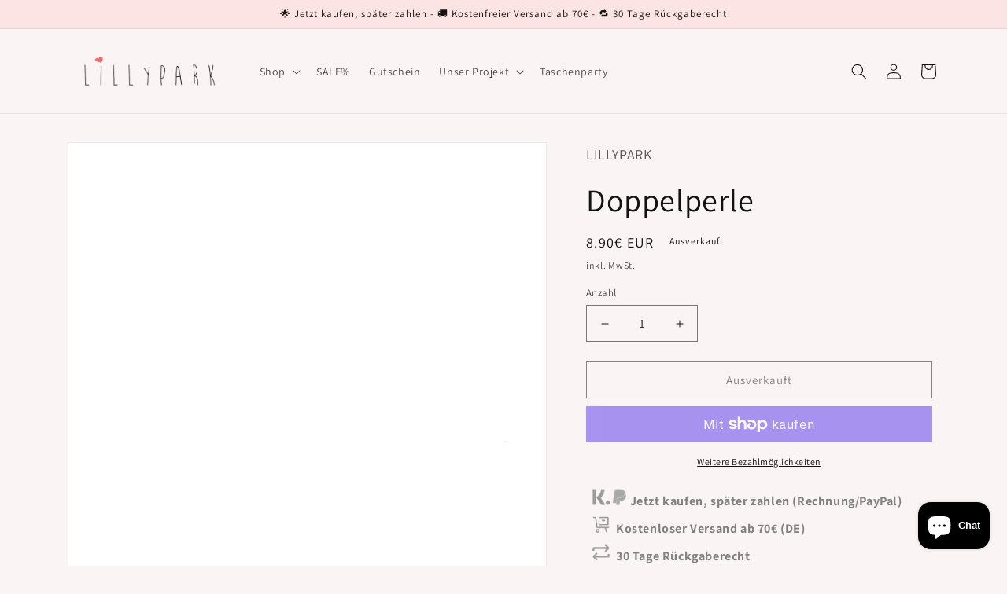

--- FILE ---
content_type: text/javascript
request_url: https://lillypark.de/cdn/shop/t/30/assets/zenithify.si.js?v=170946973970730107151666449039
body_size: 2243
content:
!function(){var t,e,n;"undefined"==typeof ZENITHIFY&&(ZENITHIFY={}),ZENITHIFY.SI=new function(){this.jQuery=null,this.shopId="171",this.infos=[{"id":146,"info_class_shown":"si-1592144457","name":"Nur noch 1 auf Lager(product)","info":{"info_text":"","info_text_detail":"<p><span style=\"color:#d35400\"><span style=\"font-size:12px\">NUR NOCH 1 AUF LAGER<\/span><\/span><\/p>","info_class":"","info_class_detail":"","info_css":"","info_css_detail":"","info_use_same_detail":0},"apply":{"apply_variants":"","apply_collections":"","apply_tags":""},"new_status":0,"new_period":"10","inventory_status":1,"inventory":"1","inventory_min":"1","on_sale_status":0,"on_sale":"0","start_date":"","end_date":""},{"id":200,"info_class_shown":"si-1596490459","name":"Nur noch 2 auf Lager(products)","info":{"info_text":"<p>&nbsp;<\/p> <div id=\"gtx-trans\" style=\"position: absolute; left: -96px; top: -7px;\"> <div class=\"gtx-trans-icon\">&nbsp;<\/div> <\/div>","info_text_detail":"<p><span style=\"color:#e74c3c\"><span style=\"font-size:12px\">NUR NOCH 2&nbsp;AUF LAGER<\/span><\/span><\/p>","info_class":"","info_class_detail":"","info_css":"","info_css_detail":"","info_use_same_detail":0},"apply":{"apply_variants":"","apply_collections":"","apply_tags":""},"new_status":0,"new_period":"10","inventory_status":1,"inventory":"2","inventory_min":"2","on_sale_status":0,"on_sale":"0","start_date":"","end_date":""}],this.init=function(t){if(!this.checkScript())return!1;if("undefined"!=typeof siLoaded){if(0!=siLoaded)return!1;siLoaded=!0}if(0==this.infos.length)return!1;this.jQuery=t;var e=this;this.hasOwnProperty("product")&&(this.displayInfoOnProductPage(),this.jQuery(".single-option-selector, .single-option-selector__radio").change(function(){setTimeout(function(){e.displayInfoOnProductPage()},500)}),this.jQuery(window).resize(function(){e.displayInfoOnProductPage()}),"undefined"!=typeof lazySizes&&document.addEventListener("lazybeforeunveil",function(){e.displayInfoOnProductPage()}));var n=0;"undefined"!=typeof siCheckAjax&&(this.displayInfoOnCollection(),this.jQuery(window).resize(function(){n<10&&e.displayInfoOnCollection(),n++}),"undefined"!=typeof siCheckAjaxSuccess&&this.jQuery(document).ajaxSuccess(function(){e.displayInfoOnCollection()}))},this.checkScript=function(){for(var t=!1,e=document.getElementsByTagName("script"),n=0;n<e.length;++n){var i=e[n].getAttribute("src");if(0<=e[n].innerText.indexOf("asyncLoad")&&0<=e[n].innerText.indexOf("zenithify.si.js")||i&&0<=i.indexOf("shop=")&&0<=i.indexOf("zenithify.si.js")){t=!0;break}}return t},this.displayInfoOnProductPage=function(){var t;0<this.jQuery(".si-product-manual").length?((t=this.jQuery(".si-product-manual")).removeClass("si-wrapper"),t.addClass("si-wrapper"),0==t.find(".si-product-container").length&&t.prepend('<div class="si-product-container"></div>'),this.getVariantOnProductPage()):0<$(".si-auto").length&&($(".si-auto").parent("form").length?((t=this.jQuery("form .si-auto")).addClass("si-wrapper"),0==t.find(".si-product-container").length&&t.append('<div class="si-product-container"></div>')):this.jQuery(".si-product-container").length||(t=this.jQuery(".si-auto").first().parent(),this.jQuery("div.si-auto").length?this.jQuery("div.si-auto .si-auto").length?this.jQuery(".si-auto .si-auto").parent().parent().find("si-product-container").length||(t=this.jQuery(".si-auto .si-auto").parent().addClass("si-product-container")):t=this.jQuery(".si-auto").first().parent():t=this.jQuery(".si-auto").parent("p").length?this.jQuery(".si-auto").first().parents("p").first():this.jQuery("p.si-auto").length?this.jQuery("p.si-auto"):this.jQuery(".si-auto").first().parents("div").first(),t.addClass("si-wrapper"),0==t.parent().find(".si-product-container").length&&t.after('<div class="si-product-container"></div>')),this.getVariantOnProductPage())},this.getVariantOnProductPage=function(){var t=this.getCurrentVariantId();if(!t)for(var e=0;e<this.product.variants.length;e++)if(0<this.product.variants[e].inventory_quantity||!this.product.variants[e].hasOwnProperty("inventory_management")){t=this.product.variants[e].id;break}if(!(t=t||this.product.variants[0].id))return!1;this.displayInfoByVariant(t)},this.displayInfoByVariant=function(t){this.jQuery(".si-product-container .si-info-image").remove();for(var e=!1,n=0;n<this.product.variants.length;n++)if(t==this.product.variants[n].id){e=this.product.variants[n];break}if(!e)return!1;for(var i,r=0;r<this.infos.length;r++)this.checkConditionOfVariant(this.infos[r],e)&&(i=this.generateInfoHtmlProduct(this.infos[r],this.product),this.jQuery(".si-product-container .si-info-image.info-id"+this.infos[r].id).remove(),this.jQuery(".si-product-container").append(i))},this.checkConditionOfVariant=function(t,e){if(""!=t.start_date){var n=new Date(t.start_date);if(Date.parse((new Date).toUTCString())<Date.UTC(n.getFullYear(),n.getMonth(),n.getDate(),n.getHours(),n.getMinutes(),n.getSeconds()))return!1}if(""!=t.end_date){var i=new Date(t.end_date);if(Date.parse((new Date).toUTCString())>Date.UTC(i.getFullYear(),i.getMonth(),i.getDate(),i.getHours(),i.getMinutes(),i.getSeconds()))return!1}if(""!=t.apply.apply_variants||""!=t.apply.apply_collections||""!=t.apply.apply_tags){i=!1;if(""!=t.apply.apply_variants&&0<=this.jQuery.inArray(e.id+"",t.apply.apply_variants.split(","))&&(i=!0),0==i&&""!=t.apply.apply_collections&&this.findMatch(this.product.collections,t.apply.apply_collections)&&(i=!0),0==i&&""!=t.apply.apply_tags&&this.findMatch(this.product.tags,t.apply.apply_tags)&&(i=!0),0==i)return!1}if(t.new_status&&(Date.parse(new Date)/1e3-this.product.published_at)/86400>parseInt(t.new_period))return!1;if(t.inventory_status){if(void 0===e.inventory_management)return!1;if(void 0!==t.inventory_min){if(null!=t.inventory_min&&null!=t.inventory&&(e.inventory_quantity>parseInt(t.inventory)||e.inventory_quantity<parseInt(t.inventory_min)))return!1;if(null!=t.inventory_min&&null==t.inventory&&e.inventory_quantity<parseInt(t.inventory_min))return!1;if(null==t.inventory_min&&null!=t.inventory&&e.inventory_quantity>parseInt(t.inventory))return!1}else if(e.inventory_quantity>parseInt(t.inventory))return!1}if(t.on_sale_status){if(!e.hasOwnProperty("compare_at_price")||null==e.compare_at_price)return!1;if(!(e.price<e.compare_at_price))return!1;if(e.price/100/(e.compare_at_price/100)*100<parseFloat(t.on_sale))return!1}return!0},this.displayInfoOnCollection=function(){var t=this.getProductHandles();0<Object.keys(t).length&&this.getProductDataAndShowLabel(t)},this.getProductHandles=function(){var t,r,a,e=[];return 0<this.jQuery(document).find(".si-collection-manual").length?(e=this.jQuery(document).find(".si-collection-manual"),r={},a=this,e.each(function(t,e){var n,i;a.jQuery(e).attr("data-product")&&(n=(i=a.jQuery(e).attr("data-product").split("/"))[i.length-1].split(/[?#]/)[0],r.hasOwnProperty(n)?((i=r[n])instanceof Array||(i=[i],r[n]=i),i.push(e)):r[decodeURI(n)]=e)})):(0==(e=0<this.jQuery(".si-collection").length?(t=this.jQuery(".si-collection")).attr("href")?this.jQuery(".si-collection"):this.jQuery(".si-collection").parent():void 0!==t?this.jQuery(t):this.jQuery('a[href*="/products/"]:not(form a[href*="/products/"]):not(.related-products a[href*="/products/"]):not(.not-si-Info a[href*="/products/"]):not([href*=".jp"]):not([href*=".JP"]):not([href*=".png"]):not([href*=".PNG"]):not([href*="facebook.com"]):not([href*="twitter.com"]):not([href*="pinterest.com"])').has('img[src*="/products/"]:not([class*="not-si-Info"]), img[data-src*="/products/"]:not([class*="not-si-Info"]), img[src*="/no-image"], img[data-src*="/no-image"]')).length&&(e=this.jQuery('a[href*="/products/"]:not(form a[href*="/products/"]):not(.related-products a[href*="/products/"]):not(.not-si-Info a[href*="/products/"]):not([href*=".jp"]):not([href*=".JP"]):not([href*=".png"]):not([href*=".PNG"]):not([href*="facebook.com"]):not([href*="twitter.com"]):not([href*="pinterest.com"])')),r={},a=this,e.each(function(t,e){var n,i;a.jQuery(e).attr("href")&&(n=(i=a.jQuery(e).attr("href").split("/"))[i.length-1].split(/[?#]/)[0],r.hasOwnProperty(n)?((i=r[n])instanceof Array||(i=[i],r[n]=i),i.push(e)):r[decodeURI(n)]=e)})),r},this.getProductDataAndShowLabel=function(i){var t,e=Object.keys(i),n="",r=this,a=0;for(t in e)n+=0<a?" OR handle:"+e[t]:"handle:"+e[t],40<=++a&&(this.jQuery.getScript(decodeURI("/search.js?view=zenithify.si.handle.js&q="+n)),n="",a=0);0<a&&this.jQuery.getScript(decodeURI("/search.js?view=zenithify.si.handle.js&q="+n)),siGetProducts=function(t){if(0<t.results_count)for(var e,n=0;n<t.results.length;n++)i.hasOwnProperty(t.results[n].handle)&&(e=i[t.results[n].handle],r.checkInfo(e,t.results[n]))}},this.checkInfo=function(t,e){for(var n=0;n<this.infos.length;n++)this.checkConditions(this.infos[n],e)&&this.displayInfo(t,e,this.infos[n])},this.checkConditions=function(t,e){if(""!=t.start_date){var n=new Date(t.start_date);if(Date.parse((new Date).toUTCString())<Date.UTC(n.getFullYear(),n.getMonth(),n.getDate(),n.getHours(),n.getMinutes(),n.getSeconds()))return!1}if(""!=t.end_date){var i=new Date(t.end_date);if(Date.parse((new Date).toUTCString())>Date.UTC(i.getFullYear(),i.getMonth(),i.getDate(),i.getHours(),i.getMinutes(),i.getSeconds()))return!1}if(""!=t.apply.apply_variants||""!=t.apply.apply_collections||""!=t.apply.apply_tags){i=!1;if(""!=t.apply.apply_variants&&this.findVariants(e.variants,t.apply.apply_variants)&&(i=!0),0==i&&""!=t.apply.apply_collections&&this.findMatch(e.collections,t.apply.apply_collections)&&(i=!0),0==i&&""!=t.apply.apply_tags&&this.findMatch(e.tags,t.apply.apply_tags)&&(i=!0),0==i)return!1}if(t.new_status&&(Date.parse(new Date)/1e3-e.published_at)/86400>parseInt(t.new_period))return!1;if(t.inventory_status){for(var r=0,a=0;a<e.variants.length;a++)e.variants[a].hasOwnProperty("inventory_quantity")&&(r+=e.variants[a].inventory_quantity);if(void 0!==t.inventory_min){if(null!=t.inventory_min&&null!=t.inventory&&(r>parseInt(t.inventory)||r<parseInt(t.inventory_min)))return!1;if(null!=t.inventory_min&&null==t.inventory&&r<parseInt(t.inventory_min))return!1;if(null==t.inventory_min&&null!=t.inventory&&r>parseInt(t.inventory))return!1}else if(r>parseInt(t.inventory))return!1}if(t.on_sale_status){if(!e.hasOwnProperty("compare_at_price")||null==e.compare_at_price)return!1;if(!(e.price<e.compare_at_price))return!1;if(e.price/100/(e.compare_at_price/100)*100<parseFloat(t.on_sale))return!1}return!0},this.displayInfo=function(t,e,n){if(this.jQuery(document).find(t).hasClass("si-collection-manual")){var i=this.jQuery(document).find(t);i.removeClass("si-wrapper"),i.addClass("si-wrapper"),0==i.find(".si-collection-container").length&&i.prepend('<div class="si-collection-container"></div>');var r=this.generateInfoHtml(n,e);i.find(".si-collection-container .si-info-image.info-id-"+n.id).remove(),i.find(".si-collection-container").append(r)}else{var a=this.jQuery(t),i=a.find(".si-auto").last(),r=this.generateInfoHtml(n,e);if(!this.jQuery("."+n.info_class_shown).length){t=".si-auto";return(0==i.length&&(i=(i=a.parent().find(t).last()).parent("div")),0==i.length&&(i=(i=a.parent().parent().find(t).last()).parent("div").length?i.parent("div"):i.parents("div").first()),0==i.length&&0==this.jQuery(".si-collection-container").length)?(window.dispatchEvent(new Event("resize")),!1):0!=i.length&&(0==i.find(".si-collection-container").length&&i.append('<div class="si-collection-container"></div>'),i.find(".si-collection-container .si-info-image.info-id-"+n.id).remove(),void i.find(".si-collection-container").append(r))}this.jQuery(".smart-info-position."+n.info_class_shown+"[data-product="+e.handle+"]").html(r)}},this.generateInfoHtml=function(t,e){var n=t.info,i="";return i+='<div class="si-info-image info-id-'+t.id+'" style="'+n.info_css+'">',i+=n.info_text,i+="</div>"},this.generateInfoHtmlProduct=function(t,e){var n=t.info,i="";return i+='<div class="si-info-image info-id-'+t.id+'" style="'+n.info_css_detail+'">',1==n.info_use_same_detail?i+=n.info_text:i+=n.info_text_detail,i+="</div>"},this.findVariants=function(t,e){for(var n=0;n<t.length;n++)if(-1<e.indexOf(t[n].id+""))return!0;return!1},this.getCurrentVariantId=function(){var t=!1;if(void 0!==Shopify.urlParam&&(t=Shopify.urlParam("variant")),!(t=t||new URL(window.location.href).searchParams.get("variant"))){var e=!1;if(void 0!==Shopify.OptionSelectors&&void 0!==Shopify.OptionSelectors.domIdPrefix&&(e=document.getElementById(Shopify.OptionSelectors.domIdPrefix)),!e)return!1;e=e.querySelector("[selected]");if(!e)return!1;t=e.value}return t},this.findMatch=function(t,e){"string"==typeof e&&(e=e.split(","));for(var n=0;n<t.length;n++)if(-1<e.indexOf(t[n]+""))return!0;return!1}},"undefined"==typeof jQuery||0<function(t,e){try{var n=t.split("."),i=e.split("."),n=1e8*parseInt(n[0])+1e6*parseInt(n[1])+1e4*parseInt(n[2]),i=1e8*parseInt(i[0])+1e6*parseInt(i[1])+1e4*parseInt(i[2]);return i<n?1:n<i?-1:0}catch(t){}return 1}("3.1.1",jQuery.fn.jquery)?void 0===ZENITHIFY.jQuery?(t="//ajax.googleapis.com/ajax/libs/jquery/3.1.1/jquery.min.js",e=function(){ZENITHIFY.jQuery=jQuery.noConflict(!0),ZENITHIFY.jQuery(document).ready(function(){siAutoLoad&&loadSIAuto(),ZENITHIFY.SI.init(ZENITHIFY.jQuery)})},(n=document.createElement("script")).type="text/javascript",n.readyState?n.onreadystatechange=function(){"loaded"!=n.readyState&&"complete"!=n.readyState||(n.onreadystatechange=null,e())}:n.onload=function(){e()},n.src=t,document.getElementsByTagName("head")[0].appendChild(n)):(siAutoLoad&&loadSIAuto(),ZENITHIFY.SI.init(ZENITHIFY.jQuery)):(ZENITHIFY.jQuery=jQuery,ZENITHIFY.jQuery(document).ready(function(){siAutoLoad&&loadSIAuto(),ZENITHIFY.SI.init(ZENITHIFY.jQuery)}))}();